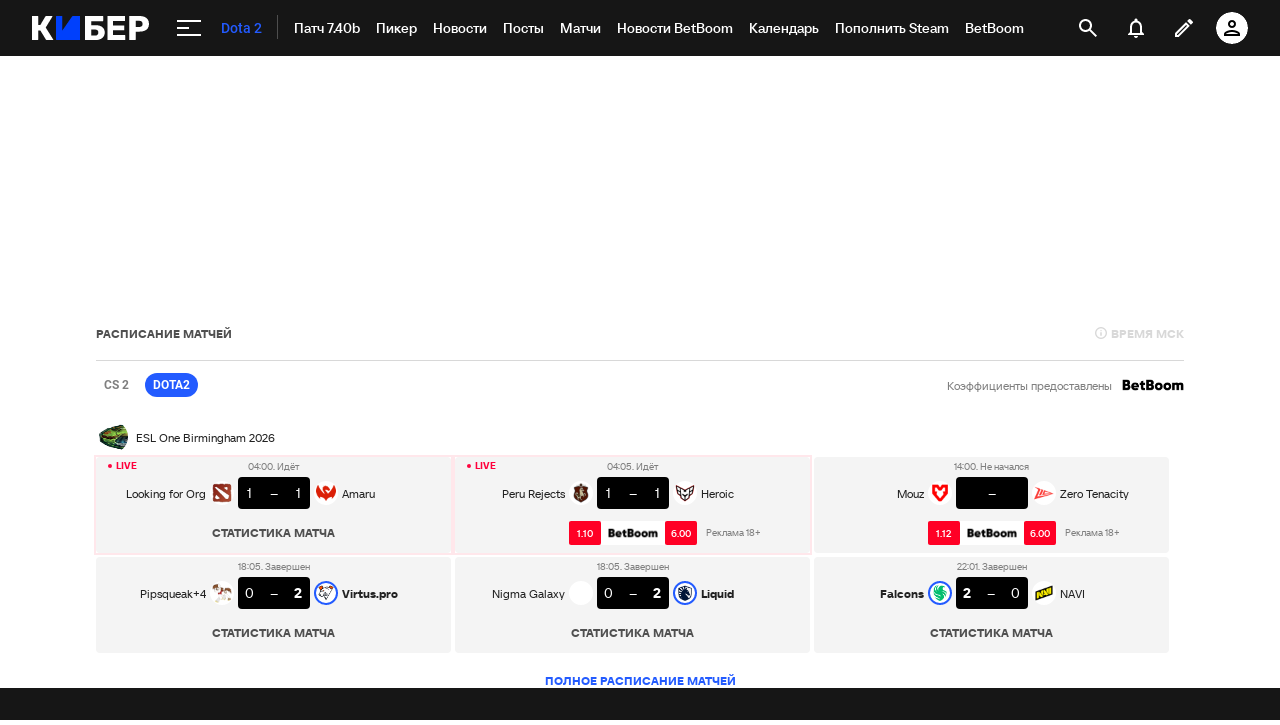

--- FILE ---
content_type: text/html; charset=utf-8
request_url: https://www.google.com/recaptcha/api2/anchor?ar=1&k=6LfctWkUAAAAAA0IBo4Q7wlWetU0jcVC7v5BXbFT&co=aHR0cHM6Ly9tLmN5YmVyLnNwb3J0cy5ydTo0NDM.&hl=en&v=PoyoqOPhxBO7pBk68S4YbpHZ&size=invisible&badge=inline&anchor-ms=20000&execute-ms=30000&cb=lqj1341xwmk
body_size: 49359
content:
<!DOCTYPE HTML><html dir="ltr" lang="en"><head><meta http-equiv="Content-Type" content="text/html; charset=UTF-8">
<meta http-equiv="X-UA-Compatible" content="IE=edge">
<title>reCAPTCHA</title>
<style type="text/css">
/* cyrillic-ext */
@font-face {
  font-family: 'Roboto';
  font-style: normal;
  font-weight: 400;
  font-stretch: 100%;
  src: url(//fonts.gstatic.com/s/roboto/v48/KFO7CnqEu92Fr1ME7kSn66aGLdTylUAMa3GUBHMdazTgWw.woff2) format('woff2');
  unicode-range: U+0460-052F, U+1C80-1C8A, U+20B4, U+2DE0-2DFF, U+A640-A69F, U+FE2E-FE2F;
}
/* cyrillic */
@font-face {
  font-family: 'Roboto';
  font-style: normal;
  font-weight: 400;
  font-stretch: 100%;
  src: url(//fonts.gstatic.com/s/roboto/v48/KFO7CnqEu92Fr1ME7kSn66aGLdTylUAMa3iUBHMdazTgWw.woff2) format('woff2');
  unicode-range: U+0301, U+0400-045F, U+0490-0491, U+04B0-04B1, U+2116;
}
/* greek-ext */
@font-face {
  font-family: 'Roboto';
  font-style: normal;
  font-weight: 400;
  font-stretch: 100%;
  src: url(//fonts.gstatic.com/s/roboto/v48/KFO7CnqEu92Fr1ME7kSn66aGLdTylUAMa3CUBHMdazTgWw.woff2) format('woff2');
  unicode-range: U+1F00-1FFF;
}
/* greek */
@font-face {
  font-family: 'Roboto';
  font-style: normal;
  font-weight: 400;
  font-stretch: 100%;
  src: url(//fonts.gstatic.com/s/roboto/v48/KFO7CnqEu92Fr1ME7kSn66aGLdTylUAMa3-UBHMdazTgWw.woff2) format('woff2');
  unicode-range: U+0370-0377, U+037A-037F, U+0384-038A, U+038C, U+038E-03A1, U+03A3-03FF;
}
/* math */
@font-face {
  font-family: 'Roboto';
  font-style: normal;
  font-weight: 400;
  font-stretch: 100%;
  src: url(//fonts.gstatic.com/s/roboto/v48/KFO7CnqEu92Fr1ME7kSn66aGLdTylUAMawCUBHMdazTgWw.woff2) format('woff2');
  unicode-range: U+0302-0303, U+0305, U+0307-0308, U+0310, U+0312, U+0315, U+031A, U+0326-0327, U+032C, U+032F-0330, U+0332-0333, U+0338, U+033A, U+0346, U+034D, U+0391-03A1, U+03A3-03A9, U+03B1-03C9, U+03D1, U+03D5-03D6, U+03F0-03F1, U+03F4-03F5, U+2016-2017, U+2034-2038, U+203C, U+2040, U+2043, U+2047, U+2050, U+2057, U+205F, U+2070-2071, U+2074-208E, U+2090-209C, U+20D0-20DC, U+20E1, U+20E5-20EF, U+2100-2112, U+2114-2115, U+2117-2121, U+2123-214F, U+2190, U+2192, U+2194-21AE, U+21B0-21E5, U+21F1-21F2, U+21F4-2211, U+2213-2214, U+2216-22FF, U+2308-230B, U+2310, U+2319, U+231C-2321, U+2336-237A, U+237C, U+2395, U+239B-23B7, U+23D0, U+23DC-23E1, U+2474-2475, U+25AF, U+25B3, U+25B7, U+25BD, U+25C1, U+25CA, U+25CC, U+25FB, U+266D-266F, U+27C0-27FF, U+2900-2AFF, U+2B0E-2B11, U+2B30-2B4C, U+2BFE, U+3030, U+FF5B, U+FF5D, U+1D400-1D7FF, U+1EE00-1EEFF;
}
/* symbols */
@font-face {
  font-family: 'Roboto';
  font-style: normal;
  font-weight: 400;
  font-stretch: 100%;
  src: url(//fonts.gstatic.com/s/roboto/v48/KFO7CnqEu92Fr1ME7kSn66aGLdTylUAMaxKUBHMdazTgWw.woff2) format('woff2');
  unicode-range: U+0001-000C, U+000E-001F, U+007F-009F, U+20DD-20E0, U+20E2-20E4, U+2150-218F, U+2190, U+2192, U+2194-2199, U+21AF, U+21E6-21F0, U+21F3, U+2218-2219, U+2299, U+22C4-22C6, U+2300-243F, U+2440-244A, U+2460-24FF, U+25A0-27BF, U+2800-28FF, U+2921-2922, U+2981, U+29BF, U+29EB, U+2B00-2BFF, U+4DC0-4DFF, U+FFF9-FFFB, U+10140-1018E, U+10190-1019C, U+101A0, U+101D0-101FD, U+102E0-102FB, U+10E60-10E7E, U+1D2C0-1D2D3, U+1D2E0-1D37F, U+1F000-1F0FF, U+1F100-1F1AD, U+1F1E6-1F1FF, U+1F30D-1F30F, U+1F315, U+1F31C, U+1F31E, U+1F320-1F32C, U+1F336, U+1F378, U+1F37D, U+1F382, U+1F393-1F39F, U+1F3A7-1F3A8, U+1F3AC-1F3AF, U+1F3C2, U+1F3C4-1F3C6, U+1F3CA-1F3CE, U+1F3D4-1F3E0, U+1F3ED, U+1F3F1-1F3F3, U+1F3F5-1F3F7, U+1F408, U+1F415, U+1F41F, U+1F426, U+1F43F, U+1F441-1F442, U+1F444, U+1F446-1F449, U+1F44C-1F44E, U+1F453, U+1F46A, U+1F47D, U+1F4A3, U+1F4B0, U+1F4B3, U+1F4B9, U+1F4BB, U+1F4BF, U+1F4C8-1F4CB, U+1F4D6, U+1F4DA, U+1F4DF, U+1F4E3-1F4E6, U+1F4EA-1F4ED, U+1F4F7, U+1F4F9-1F4FB, U+1F4FD-1F4FE, U+1F503, U+1F507-1F50B, U+1F50D, U+1F512-1F513, U+1F53E-1F54A, U+1F54F-1F5FA, U+1F610, U+1F650-1F67F, U+1F687, U+1F68D, U+1F691, U+1F694, U+1F698, U+1F6AD, U+1F6B2, U+1F6B9-1F6BA, U+1F6BC, U+1F6C6-1F6CF, U+1F6D3-1F6D7, U+1F6E0-1F6EA, U+1F6F0-1F6F3, U+1F6F7-1F6FC, U+1F700-1F7FF, U+1F800-1F80B, U+1F810-1F847, U+1F850-1F859, U+1F860-1F887, U+1F890-1F8AD, U+1F8B0-1F8BB, U+1F8C0-1F8C1, U+1F900-1F90B, U+1F93B, U+1F946, U+1F984, U+1F996, U+1F9E9, U+1FA00-1FA6F, U+1FA70-1FA7C, U+1FA80-1FA89, U+1FA8F-1FAC6, U+1FACE-1FADC, U+1FADF-1FAE9, U+1FAF0-1FAF8, U+1FB00-1FBFF;
}
/* vietnamese */
@font-face {
  font-family: 'Roboto';
  font-style: normal;
  font-weight: 400;
  font-stretch: 100%;
  src: url(//fonts.gstatic.com/s/roboto/v48/KFO7CnqEu92Fr1ME7kSn66aGLdTylUAMa3OUBHMdazTgWw.woff2) format('woff2');
  unicode-range: U+0102-0103, U+0110-0111, U+0128-0129, U+0168-0169, U+01A0-01A1, U+01AF-01B0, U+0300-0301, U+0303-0304, U+0308-0309, U+0323, U+0329, U+1EA0-1EF9, U+20AB;
}
/* latin-ext */
@font-face {
  font-family: 'Roboto';
  font-style: normal;
  font-weight: 400;
  font-stretch: 100%;
  src: url(//fonts.gstatic.com/s/roboto/v48/KFO7CnqEu92Fr1ME7kSn66aGLdTylUAMa3KUBHMdazTgWw.woff2) format('woff2');
  unicode-range: U+0100-02BA, U+02BD-02C5, U+02C7-02CC, U+02CE-02D7, U+02DD-02FF, U+0304, U+0308, U+0329, U+1D00-1DBF, U+1E00-1E9F, U+1EF2-1EFF, U+2020, U+20A0-20AB, U+20AD-20C0, U+2113, U+2C60-2C7F, U+A720-A7FF;
}
/* latin */
@font-face {
  font-family: 'Roboto';
  font-style: normal;
  font-weight: 400;
  font-stretch: 100%;
  src: url(//fonts.gstatic.com/s/roboto/v48/KFO7CnqEu92Fr1ME7kSn66aGLdTylUAMa3yUBHMdazQ.woff2) format('woff2');
  unicode-range: U+0000-00FF, U+0131, U+0152-0153, U+02BB-02BC, U+02C6, U+02DA, U+02DC, U+0304, U+0308, U+0329, U+2000-206F, U+20AC, U+2122, U+2191, U+2193, U+2212, U+2215, U+FEFF, U+FFFD;
}
/* cyrillic-ext */
@font-face {
  font-family: 'Roboto';
  font-style: normal;
  font-weight: 500;
  font-stretch: 100%;
  src: url(//fonts.gstatic.com/s/roboto/v48/KFO7CnqEu92Fr1ME7kSn66aGLdTylUAMa3GUBHMdazTgWw.woff2) format('woff2');
  unicode-range: U+0460-052F, U+1C80-1C8A, U+20B4, U+2DE0-2DFF, U+A640-A69F, U+FE2E-FE2F;
}
/* cyrillic */
@font-face {
  font-family: 'Roboto';
  font-style: normal;
  font-weight: 500;
  font-stretch: 100%;
  src: url(//fonts.gstatic.com/s/roboto/v48/KFO7CnqEu92Fr1ME7kSn66aGLdTylUAMa3iUBHMdazTgWw.woff2) format('woff2');
  unicode-range: U+0301, U+0400-045F, U+0490-0491, U+04B0-04B1, U+2116;
}
/* greek-ext */
@font-face {
  font-family: 'Roboto';
  font-style: normal;
  font-weight: 500;
  font-stretch: 100%;
  src: url(//fonts.gstatic.com/s/roboto/v48/KFO7CnqEu92Fr1ME7kSn66aGLdTylUAMa3CUBHMdazTgWw.woff2) format('woff2');
  unicode-range: U+1F00-1FFF;
}
/* greek */
@font-face {
  font-family: 'Roboto';
  font-style: normal;
  font-weight: 500;
  font-stretch: 100%;
  src: url(//fonts.gstatic.com/s/roboto/v48/KFO7CnqEu92Fr1ME7kSn66aGLdTylUAMa3-UBHMdazTgWw.woff2) format('woff2');
  unicode-range: U+0370-0377, U+037A-037F, U+0384-038A, U+038C, U+038E-03A1, U+03A3-03FF;
}
/* math */
@font-face {
  font-family: 'Roboto';
  font-style: normal;
  font-weight: 500;
  font-stretch: 100%;
  src: url(//fonts.gstatic.com/s/roboto/v48/KFO7CnqEu92Fr1ME7kSn66aGLdTylUAMawCUBHMdazTgWw.woff2) format('woff2');
  unicode-range: U+0302-0303, U+0305, U+0307-0308, U+0310, U+0312, U+0315, U+031A, U+0326-0327, U+032C, U+032F-0330, U+0332-0333, U+0338, U+033A, U+0346, U+034D, U+0391-03A1, U+03A3-03A9, U+03B1-03C9, U+03D1, U+03D5-03D6, U+03F0-03F1, U+03F4-03F5, U+2016-2017, U+2034-2038, U+203C, U+2040, U+2043, U+2047, U+2050, U+2057, U+205F, U+2070-2071, U+2074-208E, U+2090-209C, U+20D0-20DC, U+20E1, U+20E5-20EF, U+2100-2112, U+2114-2115, U+2117-2121, U+2123-214F, U+2190, U+2192, U+2194-21AE, U+21B0-21E5, U+21F1-21F2, U+21F4-2211, U+2213-2214, U+2216-22FF, U+2308-230B, U+2310, U+2319, U+231C-2321, U+2336-237A, U+237C, U+2395, U+239B-23B7, U+23D0, U+23DC-23E1, U+2474-2475, U+25AF, U+25B3, U+25B7, U+25BD, U+25C1, U+25CA, U+25CC, U+25FB, U+266D-266F, U+27C0-27FF, U+2900-2AFF, U+2B0E-2B11, U+2B30-2B4C, U+2BFE, U+3030, U+FF5B, U+FF5D, U+1D400-1D7FF, U+1EE00-1EEFF;
}
/* symbols */
@font-face {
  font-family: 'Roboto';
  font-style: normal;
  font-weight: 500;
  font-stretch: 100%;
  src: url(//fonts.gstatic.com/s/roboto/v48/KFO7CnqEu92Fr1ME7kSn66aGLdTylUAMaxKUBHMdazTgWw.woff2) format('woff2');
  unicode-range: U+0001-000C, U+000E-001F, U+007F-009F, U+20DD-20E0, U+20E2-20E4, U+2150-218F, U+2190, U+2192, U+2194-2199, U+21AF, U+21E6-21F0, U+21F3, U+2218-2219, U+2299, U+22C4-22C6, U+2300-243F, U+2440-244A, U+2460-24FF, U+25A0-27BF, U+2800-28FF, U+2921-2922, U+2981, U+29BF, U+29EB, U+2B00-2BFF, U+4DC0-4DFF, U+FFF9-FFFB, U+10140-1018E, U+10190-1019C, U+101A0, U+101D0-101FD, U+102E0-102FB, U+10E60-10E7E, U+1D2C0-1D2D3, U+1D2E0-1D37F, U+1F000-1F0FF, U+1F100-1F1AD, U+1F1E6-1F1FF, U+1F30D-1F30F, U+1F315, U+1F31C, U+1F31E, U+1F320-1F32C, U+1F336, U+1F378, U+1F37D, U+1F382, U+1F393-1F39F, U+1F3A7-1F3A8, U+1F3AC-1F3AF, U+1F3C2, U+1F3C4-1F3C6, U+1F3CA-1F3CE, U+1F3D4-1F3E0, U+1F3ED, U+1F3F1-1F3F3, U+1F3F5-1F3F7, U+1F408, U+1F415, U+1F41F, U+1F426, U+1F43F, U+1F441-1F442, U+1F444, U+1F446-1F449, U+1F44C-1F44E, U+1F453, U+1F46A, U+1F47D, U+1F4A3, U+1F4B0, U+1F4B3, U+1F4B9, U+1F4BB, U+1F4BF, U+1F4C8-1F4CB, U+1F4D6, U+1F4DA, U+1F4DF, U+1F4E3-1F4E6, U+1F4EA-1F4ED, U+1F4F7, U+1F4F9-1F4FB, U+1F4FD-1F4FE, U+1F503, U+1F507-1F50B, U+1F50D, U+1F512-1F513, U+1F53E-1F54A, U+1F54F-1F5FA, U+1F610, U+1F650-1F67F, U+1F687, U+1F68D, U+1F691, U+1F694, U+1F698, U+1F6AD, U+1F6B2, U+1F6B9-1F6BA, U+1F6BC, U+1F6C6-1F6CF, U+1F6D3-1F6D7, U+1F6E0-1F6EA, U+1F6F0-1F6F3, U+1F6F7-1F6FC, U+1F700-1F7FF, U+1F800-1F80B, U+1F810-1F847, U+1F850-1F859, U+1F860-1F887, U+1F890-1F8AD, U+1F8B0-1F8BB, U+1F8C0-1F8C1, U+1F900-1F90B, U+1F93B, U+1F946, U+1F984, U+1F996, U+1F9E9, U+1FA00-1FA6F, U+1FA70-1FA7C, U+1FA80-1FA89, U+1FA8F-1FAC6, U+1FACE-1FADC, U+1FADF-1FAE9, U+1FAF0-1FAF8, U+1FB00-1FBFF;
}
/* vietnamese */
@font-face {
  font-family: 'Roboto';
  font-style: normal;
  font-weight: 500;
  font-stretch: 100%;
  src: url(//fonts.gstatic.com/s/roboto/v48/KFO7CnqEu92Fr1ME7kSn66aGLdTylUAMa3OUBHMdazTgWw.woff2) format('woff2');
  unicode-range: U+0102-0103, U+0110-0111, U+0128-0129, U+0168-0169, U+01A0-01A1, U+01AF-01B0, U+0300-0301, U+0303-0304, U+0308-0309, U+0323, U+0329, U+1EA0-1EF9, U+20AB;
}
/* latin-ext */
@font-face {
  font-family: 'Roboto';
  font-style: normal;
  font-weight: 500;
  font-stretch: 100%;
  src: url(//fonts.gstatic.com/s/roboto/v48/KFO7CnqEu92Fr1ME7kSn66aGLdTylUAMa3KUBHMdazTgWw.woff2) format('woff2');
  unicode-range: U+0100-02BA, U+02BD-02C5, U+02C7-02CC, U+02CE-02D7, U+02DD-02FF, U+0304, U+0308, U+0329, U+1D00-1DBF, U+1E00-1E9F, U+1EF2-1EFF, U+2020, U+20A0-20AB, U+20AD-20C0, U+2113, U+2C60-2C7F, U+A720-A7FF;
}
/* latin */
@font-face {
  font-family: 'Roboto';
  font-style: normal;
  font-weight: 500;
  font-stretch: 100%;
  src: url(//fonts.gstatic.com/s/roboto/v48/KFO7CnqEu92Fr1ME7kSn66aGLdTylUAMa3yUBHMdazQ.woff2) format('woff2');
  unicode-range: U+0000-00FF, U+0131, U+0152-0153, U+02BB-02BC, U+02C6, U+02DA, U+02DC, U+0304, U+0308, U+0329, U+2000-206F, U+20AC, U+2122, U+2191, U+2193, U+2212, U+2215, U+FEFF, U+FFFD;
}
/* cyrillic-ext */
@font-face {
  font-family: 'Roboto';
  font-style: normal;
  font-weight: 900;
  font-stretch: 100%;
  src: url(//fonts.gstatic.com/s/roboto/v48/KFO7CnqEu92Fr1ME7kSn66aGLdTylUAMa3GUBHMdazTgWw.woff2) format('woff2');
  unicode-range: U+0460-052F, U+1C80-1C8A, U+20B4, U+2DE0-2DFF, U+A640-A69F, U+FE2E-FE2F;
}
/* cyrillic */
@font-face {
  font-family: 'Roboto';
  font-style: normal;
  font-weight: 900;
  font-stretch: 100%;
  src: url(//fonts.gstatic.com/s/roboto/v48/KFO7CnqEu92Fr1ME7kSn66aGLdTylUAMa3iUBHMdazTgWw.woff2) format('woff2');
  unicode-range: U+0301, U+0400-045F, U+0490-0491, U+04B0-04B1, U+2116;
}
/* greek-ext */
@font-face {
  font-family: 'Roboto';
  font-style: normal;
  font-weight: 900;
  font-stretch: 100%;
  src: url(//fonts.gstatic.com/s/roboto/v48/KFO7CnqEu92Fr1ME7kSn66aGLdTylUAMa3CUBHMdazTgWw.woff2) format('woff2');
  unicode-range: U+1F00-1FFF;
}
/* greek */
@font-face {
  font-family: 'Roboto';
  font-style: normal;
  font-weight: 900;
  font-stretch: 100%;
  src: url(//fonts.gstatic.com/s/roboto/v48/KFO7CnqEu92Fr1ME7kSn66aGLdTylUAMa3-UBHMdazTgWw.woff2) format('woff2');
  unicode-range: U+0370-0377, U+037A-037F, U+0384-038A, U+038C, U+038E-03A1, U+03A3-03FF;
}
/* math */
@font-face {
  font-family: 'Roboto';
  font-style: normal;
  font-weight: 900;
  font-stretch: 100%;
  src: url(//fonts.gstatic.com/s/roboto/v48/KFO7CnqEu92Fr1ME7kSn66aGLdTylUAMawCUBHMdazTgWw.woff2) format('woff2');
  unicode-range: U+0302-0303, U+0305, U+0307-0308, U+0310, U+0312, U+0315, U+031A, U+0326-0327, U+032C, U+032F-0330, U+0332-0333, U+0338, U+033A, U+0346, U+034D, U+0391-03A1, U+03A3-03A9, U+03B1-03C9, U+03D1, U+03D5-03D6, U+03F0-03F1, U+03F4-03F5, U+2016-2017, U+2034-2038, U+203C, U+2040, U+2043, U+2047, U+2050, U+2057, U+205F, U+2070-2071, U+2074-208E, U+2090-209C, U+20D0-20DC, U+20E1, U+20E5-20EF, U+2100-2112, U+2114-2115, U+2117-2121, U+2123-214F, U+2190, U+2192, U+2194-21AE, U+21B0-21E5, U+21F1-21F2, U+21F4-2211, U+2213-2214, U+2216-22FF, U+2308-230B, U+2310, U+2319, U+231C-2321, U+2336-237A, U+237C, U+2395, U+239B-23B7, U+23D0, U+23DC-23E1, U+2474-2475, U+25AF, U+25B3, U+25B7, U+25BD, U+25C1, U+25CA, U+25CC, U+25FB, U+266D-266F, U+27C0-27FF, U+2900-2AFF, U+2B0E-2B11, U+2B30-2B4C, U+2BFE, U+3030, U+FF5B, U+FF5D, U+1D400-1D7FF, U+1EE00-1EEFF;
}
/* symbols */
@font-face {
  font-family: 'Roboto';
  font-style: normal;
  font-weight: 900;
  font-stretch: 100%;
  src: url(//fonts.gstatic.com/s/roboto/v48/KFO7CnqEu92Fr1ME7kSn66aGLdTylUAMaxKUBHMdazTgWw.woff2) format('woff2');
  unicode-range: U+0001-000C, U+000E-001F, U+007F-009F, U+20DD-20E0, U+20E2-20E4, U+2150-218F, U+2190, U+2192, U+2194-2199, U+21AF, U+21E6-21F0, U+21F3, U+2218-2219, U+2299, U+22C4-22C6, U+2300-243F, U+2440-244A, U+2460-24FF, U+25A0-27BF, U+2800-28FF, U+2921-2922, U+2981, U+29BF, U+29EB, U+2B00-2BFF, U+4DC0-4DFF, U+FFF9-FFFB, U+10140-1018E, U+10190-1019C, U+101A0, U+101D0-101FD, U+102E0-102FB, U+10E60-10E7E, U+1D2C0-1D2D3, U+1D2E0-1D37F, U+1F000-1F0FF, U+1F100-1F1AD, U+1F1E6-1F1FF, U+1F30D-1F30F, U+1F315, U+1F31C, U+1F31E, U+1F320-1F32C, U+1F336, U+1F378, U+1F37D, U+1F382, U+1F393-1F39F, U+1F3A7-1F3A8, U+1F3AC-1F3AF, U+1F3C2, U+1F3C4-1F3C6, U+1F3CA-1F3CE, U+1F3D4-1F3E0, U+1F3ED, U+1F3F1-1F3F3, U+1F3F5-1F3F7, U+1F408, U+1F415, U+1F41F, U+1F426, U+1F43F, U+1F441-1F442, U+1F444, U+1F446-1F449, U+1F44C-1F44E, U+1F453, U+1F46A, U+1F47D, U+1F4A3, U+1F4B0, U+1F4B3, U+1F4B9, U+1F4BB, U+1F4BF, U+1F4C8-1F4CB, U+1F4D6, U+1F4DA, U+1F4DF, U+1F4E3-1F4E6, U+1F4EA-1F4ED, U+1F4F7, U+1F4F9-1F4FB, U+1F4FD-1F4FE, U+1F503, U+1F507-1F50B, U+1F50D, U+1F512-1F513, U+1F53E-1F54A, U+1F54F-1F5FA, U+1F610, U+1F650-1F67F, U+1F687, U+1F68D, U+1F691, U+1F694, U+1F698, U+1F6AD, U+1F6B2, U+1F6B9-1F6BA, U+1F6BC, U+1F6C6-1F6CF, U+1F6D3-1F6D7, U+1F6E0-1F6EA, U+1F6F0-1F6F3, U+1F6F7-1F6FC, U+1F700-1F7FF, U+1F800-1F80B, U+1F810-1F847, U+1F850-1F859, U+1F860-1F887, U+1F890-1F8AD, U+1F8B0-1F8BB, U+1F8C0-1F8C1, U+1F900-1F90B, U+1F93B, U+1F946, U+1F984, U+1F996, U+1F9E9, U+1FA00-1FA6F, U+1FA70-1FA7C, U+1FA80-1FA89, U+1FA8F-1FAC6, U+1FACE-1FADC, U+1FADF-1FAE9, U+1FAF0-1FAF8, U+1FB00-1FBFF;
}
/* vietnamese */
@font-face {
  font-family: 'Roboto';
  font-style: normal;
  font-weight: 900;
  font-stretch: 100%;
  src: url(//fonts.gstatic.com/s/roboto/v48/KFO7CnqEu92Fr1ME7kSn66aGLdTylUAMa3OUBHMdazTgWw.woff2) format('woff2');
  unicode-range: U+0102-0103, U+0110-0111, U+0128-0129, U+0168-0169, U+01A0-01A1, U+01AF-01B0, U+0300-0301, U+0303-0304, U+0308-0309, U+0323, U+0329, U+1EA0-1EF9, U+20AB;
}
/* latin-ext */
@font-face {
  font-family: 'Roboto';
  font-style: normal;
  font-weight: 900;
  font-stretch: 100%;
  src: url(//fonts.gstatic.com/s/roboto/v48/KFO7CnqEu92Fr1ME7kSn66aGLdTylUAMa3KUBHMdazTgWw.woff2) format('woff2');
  unicode-range: U+0100-02BA, U+02BD-02C5, U+02C7-02CC, U+02CE-02D7, U+02DD-02FF, U+0304, U+0308, U+0329, U+1D00-1DBF, U+1E00-1E9F, U+1EF2-1EFF, U+2020, U+20A0-20AB, U+20AD-20C0, U+2113, U+2C60-2C7F, U+A720-A7FF;
}
/* latin */
@font-face {
  font-family: 'Roboto';
  font-style: normal;
  font-weight: 900;
  font-stretch: 100%;
  src: url(//fonts.gstatic.com/s/roboto/v48/KFO7CnqEu92Fr1ME7kSn66aGLdTylUAMa3yUBHMdazQ.woff2) format('woff2');
  unicode-range: U+0000-00FF, U+0131, U+0152-0153, U+02BB-02BC, U+02C6, U+02DA, U+02DC, U+0304, U+0308, U+0329, U+2000-206F, U+20AC, U+2122, U+2191, U+2193, U+2212, U+2215, U+FEFF, U+FFFD;
}

</style>
<link rel="stylesheet" type="text/css" href="https://www.gstatic.com/recaptcha/releases/PoyoqOPhxBO7pBk68S4YbpHZ/styles__ltr.css">
<script nonce="utJdfXyVTaSls6U6Hp_Hww" type="text/javascript">window['__recaptcha_api'] = 'https://www.google.com/recaptcha/api2/';</script>
<script type="text/javascript" src="https://www.gstatic.com/recaptcha/releases/PoyoqOPhxBO7pBk68S4YbpHZ/recaptcha__en.js" nonce="utJdfXyVTaSls6U6Hp_Hww">
      
    </script></head>
<body><div id="rc-anchor-alert" class="rc-anchor-alert"></div>
<input type="hidden" id="recaptcha-token" value="[base64]">
<script type="text/javascript" nonce="utJdfXyVTaSls6U6Hp_Hww">
      recaptcha.anchor.Main.init("[\x22ainput\x22,[\x22bgdata\x22,\x22\x22,\[base64]/[base64]/[base64]/[base64]/[base64]/UltsKytdPUU6KEU8MjA0OD9SW2wrK109RT4+NnwxOTI6KChFJjY0NTEyKT09NTUyOTYmJk0rMTxjLmxlbmd0aCYmKGMuY2hhckNvZGVBdChNKzEpJjY0NTEyKT09NTYzMjA/[base64]/[base64]/[base64]/[base64]/[base64]/[base64]/[base64]\x22,\[base64]\x22,\x22w4cew71sw41tw4w4w5/DtcOOTcK/fsKzwozCvsOdwpR/Q8OKDgzCmsKow4rCucKywpUMNUzCgEbCusOfJD0Pw7zDlsKWHy3CkkzDpztLw5TCq8OSdghAdFEtwogow5zCtDYWw7pGeMOpwrAmw58gw5nCqQJxw4x+wqPDuXNVEsKdJ8OBE0HDoXxXWcObwqd3wqPClClfwqJEwqY4U8Knw5FEwrHDrcKbwq01UVTCtW/[base64]/DjsK4w7bCphdRwoDCpg88G8KJGcK/WcKqw4ZCwqwvw6JFVFfClsOGE33CqcKCMF1Tw4bDkjwieDTCiMOfw6QdwroVERR/T8OwwqjDmGrDqsOcZsKpcsKGC8OzSG7CrMOIw4/DqSIFw6zDv8KJwqrDtyxTwrjCscK/[base64]/VVxFHgNzw7DDgTttwoxzwptHw7fDrxhHwrzCsC44wpZLwp9xfTLDk8KhwoZEw6VeGTVew6BFw6XCnMKzAgRWBmTDj0DCh8KvwqjDlykAw5QEw5fDjzfDgMKew7HCo2Bkw6hEw58PfcKIwrXDvCXDsGM6bX1+wrHCkwDDgiXCkSdpwqHCtQLCrUsXw40/[base64]/[base64]/DuMOJw59eKnDCpmLCg8OSwo8uw5TDncOiVzHClMO1w5E0X8K0w6vDtsKnPCokVljDgUoowr1/P8KUDcOCwpkKwqUtw6zClsO7FcKuw5Zlw5LCu8OjwrMIw77CvzLDmcOODXFcwovCtFUkJcK7ScOnwrrChsOZw7DDjW/CksKxfGgew4rDpV3CikvDjFrDjcK/wocpwoLCsMOowqBHNA9SBcOWdmUiwqDCiQlcRRVldsK0VsO8w5XDoRUowqnDgiRSw5LDsMO1wqlwwobCkWjCpV7CuMKzf8KVLcO/w4UhwrNuwp3CvsOPU2hHTxHCoMKuw6d0w73CghkDw5RbK8K8wpXDlsKtO8K7wrDDlMKqw4wTw7ZrO1I8wrYVPyrChlLDnsKhO1PCkhfDvh1Be8Ktwq/[base64]/ChcO2w5RXe8KfShnDgsKuwoVxwobDgUHDncOiw7k8Z2ZXw73DgMK1w4FNFTBLw7/ChHjCo8KsVcK6w7nCsXcMwo18w5wtwqTDosKGw6MBb0jDiW/Dph3CpsOWTcKTwoYRw4bDosObPBzCqG3Cml7CvlzCv8K4BcOKXMKEWF/DisKiw43CqsO3XsKGw6rDk8OffcKrGsKFA8OEw61NaMOrOMOcw4LCusK3wpgcwodrwq8qw503w4/DpsKsw77CsMK+QQkvPC5sYGBlwq0+w4/DjMO8w53CiknChcOjTBwfwqhnB2UHw7l8ZkbDnDPChxwewrlSw44nwp1fw64fwo3DsQdUYMObw5bDnRlDwpDCi0bDs8KdU8Krw73DtMK/wpPDgMOLwr7DsD7ChHZQw5TCoWFdP8OHw5sIwqbCrSzCuMKCZsKiwoDDoMODCsK0wqZgMzzDr8OhPSZ3BH50PFt2H3rDnMOtSl0/w495wrEVAhFNworDnMOsbXJaR8KhIE5sVSEvfcOKRcO6I8KgP8KWw6Uuw5tJwpgzwqsRw6NkWj4LHHd+wrA8bDzDncK1w5NOwq7CiVXCpBjDscOIw4/Cgh7Cr8OMTcK0w4sEwo/Cs3w4ISsxF8KpHDgvKMOUPsKDbyzClTPDssOyMhARwpgJw5Jfwr/[base64]/d1PCmsKxwqbCikZnL8OZw61wwrfCjcKDdsKwEQnCuTbDpibDvH1hOcKreBbCusO3wo0qwrYLaMONwoDCliTDqcOdAW3CilABJsK4LsKeGUTCryXCtlrDhmYzZcKbwo/CtzoQHH1KDh9/WmRmw5ZdXALDgA7Cq8Kpw67CuVsfblTDkzIKG1/CqcOPw4MhcsKvWSQ0wrsNUnlkw4nDusOGw6LCqS0PwoMwfj4bwrxUw6rCqh9owqFnOMKtwoPCncOWw6Q1wqpQPsOtw7XDssKHPsKiwojDgyHCmSvCu8Kcw4zDoi1jbBZSwpHCjSPDjcKZUBHCrjwQw4vDmTvDvykaw5sKw4PDpsOIw4Flwo/[base64]/Cq8OdXWVrPWnCqcOpDj8WLA9nZjZewonDssKLGCjCkMOAKkvCp1lLwpsBw7XCqsKLw5xYHMOSwosBRjrCrsOXw4wAFRrDh2Jsw7TClcOow7bCuSzDnFbDucKbw5M0w6YmbjZrw7DCoCXChcKbwoUdw6XCl8O1H8OowpMIwoB+wqDCtV/Dg8OQcljDqsOPw4DDscOhXMK0w41rwqxRd2RgEUp8RUHDsnhiw5N+w6vDjsK+w7fDrcO6csOhwr4KT8Kjc8Knw57CsDARJTDCvn7CmmjCiMK7w5vDrsOvwpBaw4ANJhLCqTDDpUzCkiLCrMOxw7VAOsKOwqFYYcKBDsOlJcOlw7/Ct8Ojw4prw7EUw4PDlWlsw6g5wrXCkDZ+f8KwfcOTw43CjsOhRCJkwrLDpEMQcUh8YCnCqsKqfsKcThYpcsORVMKgwr7Dq8OWw5vDhcKqQ3DCmcOobMOsw6vCgcOFJmXDi0E8w6XClsKHXXXCpsOqwobDuFbCl8O7VcOAU8Oqd8KBw4/CmcOiCMOhwqJEw7hDC8OuwrVDwpIaQ2d0wqRVw47DjsOKwplGwofCocOlwqtfwprDjSvDlMKAwrDDmzskRsOWw6vDklVHw5lOfcO5w6ZQFcKvCRt0w5AAaMOZIxFDw5gSw79hwoNQdyB5MB7DqcO/[base64]/w5VtWMOIwqt7P0hUw5jDncKjw6ExVzjCvcOVAMOUwpzCmsKSwqbDiT7Ct8OmQiTDqQ/[base64]/DvQfDncOqw4Z8VsO8wqTDj3BoNn/[base64]/ChsK4w6pJQVwuHMKpw6hFEMO2wp8PwrJVwo1VBsKmRWDCg8OfJMOCQcO9OhfCoMODwoPCoMKXa357w7HDmAoGBCfCpVnDsSoHw7HDrijCjFYLcX7CoHFnwp/[base64]/w6bDocOkEsOVwojDqVN7W8KWdmo0RcKEwot2YkvDvcKrwoNVYm1VwrN/[base64]/CmFTDusOhcsOww4gZX207w4w9wq0Ha8KIw68RPQ0aw5XCnVw8dMObcWfCthlTwp5kdQ/Dq8OKUMOUw5HCnnE3w7XCicKRbRDDmQ9Ww5kiQcKWfcO2AikwLsOpw5bDk8OJLgRjSjgEwqLCggXCtUzDvcOLdxsJB8KQNcKuwpEUKMK6wrDCnRDDoFLCqjjCrR9VwqV5NG59w6HCq8KQYR3DpsO2w6/Cv3FRwpEdwpTDjAPCvMOTVsKHwpfCgMOcw6TCqVPDp8OFwoc3F17DmcKrwo3DthEMw4tvHUDDjytkN8O+w4TDtXVkw4hMf0/Dt8KrXHJeUicfw4PCoMKyaEzCuXJOwpV4wqbCmMOfYsORNcK4w6EJw6NOc8OkwqzCt8K0YTTCoGvDlR4zw7HCswRxBsKRRAxoO1BgwpXCpsKMP0kPai/Cm8Oywpd2w5XCg8K+ZMOWX8Ksw4XCgh1PLlnDrAYPwq02w7rDvsOJQXBRwrPCgm9Jw4zCrMOGP8OMc8OBdFRuwrTDrzPCnUXCkiNxVcKaw6ZSdQFKwod2aAnDvQU2ecOSwrXCkx00w5bCkhjDnMKZwo/DhTbCoMKEPsKLw5DCiy3DjMOkwq/CkkXCpCZewohiwrgVIXbCtsOxw77DisOuXsOFQCDCksOPbCETw4MmbhTDkyfCsQ0XDsOGOEDDoH7CvcKVwo/CtsKTbnQTwrrDrcKGw4ZJwr04w5nCs0vCoMKAw4A6w7t/[base64]/Ch8KMUsOsw7gDw5duwohzw5HCrcKQwqFnwq3Cm8Klw5FVw57DscOcw5k4O8OVIMOeecOJDFBdIyHCpcOlAMKRw4/Dm8KRw6XCmGA1wovDr2YKBlzCtnDDnFvCusOdeD3CuMKSFhU0w5HCq8KHwpRBU8K2w7wCwoAgwocrMHlJMMKOwq58w5/CjAbDm8OJGxbCnSLDiMK8wp9LQWhBGT/ClsOzK8K6W8KwccOew7RCwqPDiMKxEsKNwoVGLMKKAjTDtChewofCvcOCw4wCw5jCosK9wrIBfsKlUcKRCsOkfsOgGAvDsyZfw7N8wo/ClwJ3wo7DrsKCw6TDrkhScMOkwoQrXGZ0w48hw40LI8KXRcKgw6/DnD9raMKQA0HCiDofwrBtTVHDoMKPwpcowrHDpcK2BlgqwoVweQdbw6lHGMOqwpptaMO6wrbCqQdGwqTDrcOdw5kdexdPEsOrcQ1BwrFvKsKKw7nCp8KuwpdJwrPDoVIzwp5MwqgKdhQBY8OBGHLCvjfCosOIwoYXw7V2wo59RiQlOsKFFivCkMKLUcKrH3tbbw/DsEIFwo3DqQ0AH8Kxw4I4wo5Rw4dvwpZIShtpWMKhYsOfw6pGwpdsw7LDhMKdHsKqwodbdBQlYMK6wo56JSc+Uj43w4zDicOKF8KXOsOEGAvCpzvCp8OqX8KREWluw7PDjsOcbsOSwrQxO8K3M07ClcKdw5XCg0LDpi5Dw7HDlMO1w6E+SWtEC8OPGy/CmjrCsHsHw47Dr8ODw73CoCTDqSECPSV0G8K8wpswJcONw419woMXEcKrwonCjMOfw4Q0wovCsSlSFUrCjcK7w6cbWcO8w7HDnsKiwq/DhQwxwp19ZRQgE2w3w6hMwrtRwotGNsKjPMOmw4LDhxteBcOZwpjDsMOHNwJPw6XCpw3Dt1fDuDfCgcK9QwJoPcOdasOsw5lAw7vDmCjCisOgw6/[base64]/DrMOGHAXDmBV5LcKcw4TCncO4V8OSc8KAwovDnlnDqRjCtTjDuDHCjcKEaDQXwpZ/w6HDu8Kke3HDvV/CjCUpw7zCtsK7GsKiwrBGw5ZWworDh8OyVMOhK1/[base64]/RmrDmMOFTGbDn8KZJngjwpBsF8KTw5nChjnCj3TCmTDDq8KTwobCucOjTcKfUUPDonZUw55KasO5w4Ecw6cUFMOoBQbDlMOVccOaw7bDjsKYAFkiDMOiwpnDiE4vwrnCmUPDnsOrDcOSCVHCmibDvT7CjMOvKXDDii0swpJTXl0QB8O8w7poIcKmw77CmE/Cr2/[base64]/Cg20ywpXCmMORRsKhw4nCuyXCmlJfw70+w4QOw6B9wr8HwqJ4TMKFFcKww7fDucK6K8KNOWLCmxEEAcO1wr/DuMKmwqB3asOON8OuwoPDisOjKEJ1wrLCmVfDvcOTAMOJwpLCuzbCgjJ5ScK9Fy5/H8ObwrtjwqEewoDCkcOjKGxTwrXCh3nDmMOmLQknw57CriXClsOdwrrDs0PChwAmOk/DmyIsJ8KZwprCpy/DgsOfGB3ClBN7GktEVsKMGXrCn8O7wp5wwpUlw6gMG8Klwr/CtsOswo/DnHnCrHoXGcKja8OtFGTCi8OVOx8mbMOvc2JRERLDq8OWwr3DgSrDjcKXw4Izw5pcwpgPwo4dbHzCnsO5EcKYDMOmJsK+X8Krwpc4w5ZQXxoCaW4Lw4bDq2/DpngZwoHCgMOqKAE9OgTDk8OKBSlYO8KnahnCosKfFS4Qwr1Ow7fChcKZaXXCmG/[base64]/DpcO+FcK/HcKrwrzCgsOjJmDDgmrDkD0Cw6rCjsO6U33Csw4oY2jDvzA1w6cIOsOLJz/DmjHDssONVEkRMWXCk0Igw58RZncYwohHwpFncFbDj8OQwp/CtGwJRcKICcK7Z8OJdx8ICsOpKsKCwrIIw4TCoSFkNQnDkBA/KcKoA3ZncFUbN1MpPRPCgWXDgEDDviQpw6Uow7J+GMKhFgwbEsKdw47CjcOrw73Cu1RMw5QqH8KqIsOzE0rCnGcCw5dYIn/Drw3CnsO1w5nCsFVtVCPDnC8dJMOTwrFRKxJObElLZVhPDFfCvlHCicKvVA7DoAvChTjCpxzDpDPDuTjDpR7DgMOqW8KTCFjDr8OCaGM2NBxxQSbCo0sxbCp9dMKSw4jCvMOqSMOPP8OrDsKoJAYzeyxww6jCuMKzG2Rlwo/[base64]/Cp1JHwp/DtlPCmMKqcT0BUBfCucO3WMO6wq4mLcOgw7PCpDvCtsO0XMOlEWLDlE0ew47DpC7CkiEoTsKRwqvDqCbCiMO0AcKmdnQ+ccOlw6E1KiLCmzjCgUtrIMKfLsK5wqfDmizCqsOkaCfCtiPCpENlcsKnwqbDgzXCuSjDl1/DgWvCj2bCuSAxMn/CkcO6JsKswovDhcOQEiRAwqDCkMKdw7c5ECxONMKQw4Q5McKkw7oxw6nCoMKFQmA/wr/DpSFbw4bChEZpw5dUwoN/SC7CssOxwrzDtsKSWz7DuUPCu8K8ZsO5wqZgBl/ClHTCvlE7FcKmw7JOTsOWLS7CgAHDgBVfw6oTNBPDi8Kfwpc1wqvDjWbDlXtBBgJmLMOUfjEYw4pLMcKcw6d/wp8TdBkyw6Qsw6/DnsOKHcKEw7LCngXDsl9mZnLDqsKiBBRHw4jCoz7DkcKUwqReFirCncOob1DCqcKhRUcbbcOqaMOgw41bTU3Dq8Olwq3DlinCt8OFb8KHbMKnSMOYYDUJF8KTwrbDkxE2wo88XEvCtzrDnzTDosOaHwwCw6/[base64]/NxfDtBHDt8OLwobCi8KWwofDpcOjZ8KgwrofYMO/w6o9wpXCogkwwqpHw5zDigTDrAgzP8OvE8Oscwd2wpEmZMKfCMKjb1lQFCzDizvDpHLCgCnDkcOqRsOWwrPDgFBnwq8fH8KOHxHDvMO9w4p/OEwrw5Axw75uVsOpwpVPJEDDrRoFw593w7E1CUNow4nClsOEHV3CpD/Cr8KCZMK5FsK7PQRLcsKkw7TCk8KCwrlNS8Kxw5lPMDc9OAvDksKQw6xHwqg3FMKawroAFWUCOyHDjQ9/woLCtMKew57CiUV+w7wkTB7DisKHB1IpwrPCrMK2Cj9PdD/[base64]/PcO5OcOyw4XCnsOBWWLDtcKsw43DoDsiwrNIw6DCusK+KcOzFcOaNi1/wqpyTcOoEHA8wp/[base64]/[base64]/DtsOMw6XDncOEH8OswrfDkUBOw7dkMsOww7nDl380aEPDrS12w5zCvsKOR8Otw67DvcKRM8K0w6dSa8OuasKhMMK7CU49wpZgwpNNwotJw4bDk2tLw6hRZEjCv38MwqjDocOMFyIfTH5ofC/Di8OiwqjDijB0wrcxEA0tRn5lw6wCVEYuMEALEnTCgjBPw5nDrS/Do8KTw7HCp1pHAlQ2wqLDrVfCg8Ozw4Ntw7Iew7vDvMKswrM9Vw7Cs8KowpApwrRBwqXCv8KywpzDhXFlXhJXwqt0O3A9Wg7CocKSwrpvVlcXIGwhwojDj1XDk27ChQPCtivCsMK/Yi9Ww5DDilwHw4/CicOgUWjDu8KQK8Kow5doV8K6w5dKLAXDrXPDklnDvGNEwotTw5IJeMOyw4w/wpAOLD5Uw4nCnjXChnU+w7l6djHDhsK0YHNawpESbcKJRMKkwofCqsKYPVk/wpMTwqN7LMO9w4puPcKBw4gMN8KhwpEafMOYwoh/IMK/OMOaIsKNDcOVM8OOYDfCtMKew4pnwpjCqxbCpGLCsMKiwqILVXMpIXfCjcOWw4TDsCDChsKfTMKgGzZdTsKswqVyJsKkwp06SsOawothasKCFsOow7hWfsKtG8K3wqXCm1svw7MaVjrDiXfCiMOewqnDskZYGzrDs8OIwrgPw7PDiMO/[base64]/CncOnEljCtMOgw6fDr2bDkMOlw4PDuTN6wp/CncOgOwhpw6EZw406LkrDlGdTOMO7wrhTwpDDvElGwqpDPcOlS8KwwqTCocKSwrnCpH0Tw7FJw77Dl8KpwofDkTvCgMOgKMKww7/CuWh3eEVjP1TCkcKVwow2w6IBwoJmAcK5LsKAwrDDijPDhRgjw7p6FUHDm8OXw7ZsWRl8AcOVw4gOIsKAE3xdw5pEw554BT/CnMOUw4HCrsOBOSlyw4XDosOewr/DmgrDqkrDry/Cv8OMwpFRw6Iiw5/DjiXCmy4pwqwnLATDi8K0MzLDlcKHCwPClsOkXsODVz/DlsKMw4bCnlsXcsOjwozCi1www795w7bDlScXw68ecXpRXcOlwqNdw6Ucw50xFR1/w6Qxw4p4FzsqB8KywrfCh15dwppbWyVPdV/DgMOww7ZuPsKAMcOPK8OMPMKnwq/CjywUw5bCg8OJM8Kcw7V9K8O8VEV/AFBqwoVrwqZCA8OlLHrDtgIUD8O6wrHDl8ORw4MhAljDksOXSVBjDcK/wp7CvMOywpnDpcOaw5fDl8Onw5fCo2ZjU8K/wrYfWypRw6TCkA7DusKGw7rDvMOiU8O8wqHCs8Kfw5/[base64]/w4FXw5jDqSUobcK8D8OAHRwhSVdVJn8RUgjChzXDlibCgcKywpsBwpHCj8O/dCg/Tjl7wrlSOMO+wpPCscKnwpprccKiw44CQMOLwogwfMOSPErCuMK6agjCt8O7LVolEMKYw59ka1t6L3jCiMOlQFEpPz3Cm3wKw7bCgzB/woPCrx3Dhyp+w4TCn8OWZT3Ct8OcaMKYw4Qse8OswpNOw4pdwrvCrsObwoYGeRXDhsKfNCgowoHCuFRiM8OVTTXDr3wVWmDDgsKDQ3rCocOvw5BxwpzDucKaIcOjYBPDr8OCIjZVGl8TccONMlsnw7x/GcO8wqbCjnBMdXXDtyXCqA8WecKBwotyeWA5bh3Ci8KYwrY+csK3XsOmIUdMwpN7w67CgiDDvsOHw4TDv8ODwobDtnIDw6nCrE0zw57DisOyWcKiw6jCkcKkfnTDncKLbcKNCsKAwo9mGcOvNXDCtMKjVifChcO/w7LDkMOUN8O7w4/DhW/Dh8KYTsKSw6YIPQjChsOGCMOCw7VZwqdYwrY8DsKUCWl9wpRpw44uO8KUw7vDpUwsfcO2SwhGw4PDrsOdwpEUw6Y6wr44wrHDtMO/FcO+F8O2wq13wqHCr2fCncOdMnVyQMK/T8K+Xg0OVm3Cm8OpeMK6w5wDEsKywoUxwrF8wqNlZcKkwqjClMO7wqkREsOVe8K2TSnDn8KFwq/[base64]/w7jDk255wr7DlWHCmcKhwqXDnsOAwoDCkcKQc8OQfcKyeMObw55xwqd3w7BWw5fClcOBw6N0Z8K0bU/CuCjCsATDtMKBwrPCvGrCosKBbzBWWHnCsxfDrsKiAMO8b2zCv8K0HWF2fsOcWQXCs8KzLsOKw7J3an9Mw6PDo8O1wqbDgQs2w5vDt8KVNsOhFMOkUCLDgW1uAAHDgG/Cnl/DmyhJwrNqPsKRw7JZDsOITMKTG8K6wphnIT/[base64]/CpMO2w5lbBA3CkUHCqHoywpvDsxVvwq3CusKwLcKLJGAHwqbCv8OwOUXDn8O9OW3DkxbDpirDhX4bfsOpRsKXesKFw5lGw4YfwqHDo8KWwq/[base64]/BcKAwrglw6PCiDMJPCEywonDlnQJw6jClsO9DMOEwpZOMMOPL8Orwo4uw6HDsMOYwqHClhjDhxTDhRLDsDfCnMOtUUDDnMO+w7tKOErDoDfDnmDCiR3Dk10awqTCpMOiFHUwwrQKw5/Dp8OMwpMGLcKiaMKEw4VEwo5WWsKmw4vCl8Oyw7hhIcOpXE/CsGzDvcK+eQ/CtwxkKcOtwq06w5PCvMKpMhDCjAAHZ8KRNMKHUDUSwqBwGMKNJ8KXUMOLwr0uwoNXAsKKw7kLD1VWwpl6E8O3wqRUwrlIwrvCjxtxC8KXw54Zw4ACwrzCocOdwpDDhcO/S8KcAQMkw5Q+RsOGw7jDsC/[base64]/QzjDpRHCncOzbDbClBnDrUg8CsOIwo/[base64]/CkAt+PsOZeD9sw4PDjHTDo8OQw6xPwqHCkMOsJFlmR8OdwonDnsOuYMOCwqQ0wpsiw7tiasOzw4nCr8KMw5PDmMOIw7pzFMOHaDjCgytrwp0Vw6pVDcOdAQ5ANhTCmMKWTzt1EFd/[base64]/wp9QJiDDo8Kjw7obKVLCnSbCrF54PMOXw7vDlQdAw7nCtMKUOls/wp/[base64]/CjMOWZ8Ozw7LCmGPCoWkPTB94dm7Dq8OcwpLClG5DZMOhKcKNw6XDqMOQdcO+wqcICMO0wpoRwqtKwrHCh8KHBMK4wpTDgcOuJ8OFw47DtMO5w5jDrUbDmQJMw4hnBsKqwprCmMKJQsK+w4zDpcO+PkY/w7vDqcOMCsKoTsKVwrMKFsK5GsKXw7dtfcKeeRVcwpbDlMOaCy1CPMKtwpLDiidRVBLCssOkGsOqbC8QH0rDo8KsLxFrTGcJJMKTX0PDgsOMTsKxDsOZwpjCoMOsbyDCgm1ww7vClcOmw6vChsOGaVbDhEbDtMKZwq8PYFjCucOswq/DnsKARsK2w7MZOEbCsEUSBzrDrcOiK0HDqHrDq1lcwqMqByDCpgt2w7/DvBFxwrLChsOCwofCuQTDlMKnw7FowqLDhcODw7w1w6hmwrDDhkvCqcOpexYeUMKzTwY9IcKJwobCtMO8worCgMK/w4PCnMK6dFzDv8KBwqfDisOoI2MKw5heFBlTf8OvLMOaW8KNwolUwr9PRBESw6vDml8TwqZ2w6/CvDoLwozCgsOHwozCigR3Vgx8ViDCtcOAIjIbwppeUcOQw5ppScOQM8K4w4/DoC3Dk8OWw77CpyxdwpjCoynCqcK9eMKCw4PCiQlJw55gWMOow5dKD2nCt09ZQcOjwrnDksOYw7DChgxuwqYXKQXDiA3CuEjDssOWJi9iw7zDqsOWw4rDisK/wpvCrcOFACLCosKiw7nDmkERw7/[base64]/DkwPCjEk9w7hyw6lkwqHCtWsEFEdzwqMGw6jCu8K6Nnt5UcOpwp0XGWAGwoJ/w4EXFlclwqHCr1HDthQbSMKNWyHCtMO4EW18MBrDosOVwrrDjBkKSMK7w57CghdrJnLDjQnDjUIFwpBmLcKAwovCmsKbGCkpw4zCrHrCqx16wrN/[base64]/Cm8Kjw7fCjRjCjE5/X8OPCH3DhXrCk8OFwoUfY8KFTUU4ScKjw5TCmC7Cp8KtBsOew7DDvMKPwpp5QzHCoHHDng4Gw7x5wpzDgMKGw4HDqsKswpLDgCx2TsKWWk8mRBvDv3YIwpPDvBHCjFzCnsOYwoRtw4EKEMK5Y8OYYMOzw6h7bB/DksOuw61wWcK6exHCr8K8wqjDlsK1CgzCjmcwSMO1wrrCuwLCgy/CnCvCvMOePcOsw5UlPsOkeFMpDsOwwqjDrMOZwoY1XnvDnMOywq/Ci2HDihbDuFk5HMOGYMOwwrXClcOywrbDtyvDkMK9S8K3DkTDm8K3wotPWkfDnR/[base64]/VBNxK3YYccOmw5BAwpghwoJIw5wvwrF4w7Iow4PDtMO3KRRlwq5HYgDDs8K5GMKLw7bCtMKnOMOlCT7DtD7ClsKhegTCg8KJwoDCtsOwPcOUesOqYsKDaQbDvcKyWg1kwqV/G8Oyw4Y6w5/DicKrPDRhwoI/HcK+eMKTAmXDjG/[base64]/Dn8Ktw4LDncKlw4XCiz/CmiTCgEh+YGvDkS7CqRHCosOjNMKYTlEZB1rCtsOxLVHDhsOuwqLDksOWJRYpwrfCjyTDq8Kjw7xFw7AoFMK7ZMK/YMKYFAXDux7ClsOaO3hhw4Vrwo9CwpnDuQoDPXkLE8Kvw6kdRTLCn8KwZMK4FcK/w6FBw4XDngbCqGDDmgvDsMKKOcKGKXhHGzJYVcK0DMOyNcOjPUw9w4zCqW3DjcKGR8KWwp/CosKwwqxuWsO/wqHCpSXDs8K8woPCmiNOwrhRw57CocK5w7XCtGPDrB4lwpDCpMKDw50iwr7DvykbwrnClW8YFcOvN8K0wpNuw69Lw5PCusOXOClxw6l3w5HCg2DDknvDtUzDu0wxw5xwTsKhQH/DrjEwXC0sacKEw4HCmD1Nw6PDosO6w47DqGNDf3Fqw6fDsGTDh1g/[base64]/DscOVIMKKwpvDkCzDvAPCrjEbw6HCtGbDrUXDuMO2XG4rwrfDi0XDiGbCnMOyUz8/WsOow6lTBkjDisK2w6/DmMKMfcOqw4c/QQI/aBHCmCbCtsOBEMKUQnnCsndkRMKhwpd1w4pgwrjCmMODwpPCh8KQKcOff03DvsOEwo/CvVZnwqwubcKpw6IMb8O6LgzCqlrCpCBdDsK6VX/DpcKzwq/CgDTDvnjCrsKuXF9mwpXCnSrCjl/CqSdHAcKIWsOafUXDpcKowonDo8OgUTrChS8eAcOFCcOhwoh4wrbCv8OMPMO5w4zCuzLChC3Cv0MpVsKKeywAw5XCth5iU8OgwrLDkHrCriRWwq8pwrgXERLCrlbCvWfDmCXDrQPDgQ/CosOQwowzw6ZAw4HDlmNYwrpvwrrCrFrChMKcw5DDkMOSYcOzwqtGCx5TwpnCkcOHw4cIw5/[base64]/[base64]/DtcKlABjDmwDDrsOcw4p1GWXDoBBZwrQ1wrYoCkHCscOzw6pAcW/CpMKXEy7CmEpLwrXCunjDtBPDni1/[base64]/CmMOZwpzCkR7CnSXDji8Cw4nDk8KXw4Vjw7doYFbCjcK/w7PDjcOQZcOZRMO1wopOw4gaWCjDrMOawr7CpiBFf1vCvMOESsKqw7Z3wonCux5hTcKOY8KkYlXChh0pOlrDjmrDicOswp0CSsKzAMKjw4B/[base64]/CssKOw41vAH/DjEXDrsK6G8KwwrbDnWAjJ8KOwrzDrMKYd2s/wrDCg8OxUMOWw5vDmXnDiFMmC8KWwoXDo8KyZsKIwp0Iw5MeFijCisKUBkRAHR7CjWnDpsKJw4vDm8Oaw6XCrMOeNMKYwqXDoAXDgxPDnU0dwqvCs8KLacKTNMK6IWgSwrsSwooqcT/[base64]/Cuhp3eMOIAVJpJ8KdwrnDgC0iw7bDvgTDrcKvAsOjMEfDtcKGw7/CnwfDjAAsw7zCiAQDZ09Pwod4N8OzXMKXw5nCnnzCqWrCqsKfcMKQFyJycAFMw4/[base64]/CqB3CsE56wqfDi8OSMcKcwoF0aQU9woDCiMO5c2LCnXFDwpM3w4FEGMKEUV03VMKUMG7DiAJLwoEhwpXCosOVI8KefMOcwolsw6nCjMK/ZMKOcMKqVsOjFkAgw4zCg8K4djXCr0fCv8KBBg5ebnA3XhrCoMOkZcOew7sESMOmw4NJF1rCkgbCsmrCkVDDrsO1bE7CocOdRMKuwrw9GsKpfTHCrsKsazkDdsO/Iwhxw5txbsKefDLCisO3wqvCuhJrQ8KzYBUgwqsGw7/CkMOeL8KnW8Olw5BbwpHCksOFw6XDpHk2AcOrwrxLwrzDq1QXw7/Dk3jCmsKpwoBqwrPDpCHDiRdZw4NcasKlw5rCj23DssO5wpHDv8O4wqgxLcOQw5I0KcKQeMKSYsKQwonDpCpVw49XV08yD1A3UjvCh8KANCHDtMOXOcOhw7TCu0TDksKufgg/JsOnQiJGZsOuCR/DiSwWNcK+w7PCtcKMMk7DsjvDv8OGwqXCpsKIesKKw6LDtQTDuMKPw6Vlw5sIKhLDjBM5wro/wrdfOUxSwrHCicOvNcO/VhDDuBAww4HDj8OEw5jDvG9tw4XDtcOefcK+aR52SgLDmVJRaMKMwpzComwMDhtcAD/DiGjDkA5SwrIiNAbCmTjDhTZoKcOTw6DDm03ChMOYTVYfw6VDImkZw67DmcO+wr06wpkgwqBJwqzDrEgVbl/DkUAlacOLKsK+wrHDuWPCkjTCoAQEf8KuwoVdFD3CiMO0wq/CgA7CucOPw4vDi2lKGmLDthjDhMK1wptew43CiV8+wq3Dgmkvw5rDmWQaKMKWa8KlP8K/[base64]/Ct8KKRUtmwobCvMKXw7kRdXhHw6zDi3bCv8KUwrUBQsK0TsKqw6XDrGjDlMOswpsawrk+GMK0w6QzSsOTw73CkMKnwpDCihvChsKsw4BZw7dCw5tuecOzw61Zwq/DkD4gGVzDlMOGw4BmQSYZw73DgiTCmMKGwoY3wqPDsh/DiVxkV1jChGTCpV50KmbDlHHCssK9wpnDn8KTwrg5G8OUUcOPwpbDoznCqlXCoz3DukTDlD3DrsKuwqBdwqkww49gUXrCvMKZwpnCpcK/wqHCsyHDmMOZw6kQZhI8wrAfw6klVDvDncOQw5c6w4l5bzTDhcK8PMKlaEN6wotzcxDChcKTwr/CvcOKfkrDgg/CvsOtJ8K3LcKzwpHCs8K1PR8RwrfCt8OIFsKNHmjDuGLCoMO5w5ojHXHDuCPCpMOTw7zDv0F8ZcORw6Vfw5dvwq9QfzgWfyAUw53CqQAKA8OWwrdPw5o7wrDCoMKLworCmk0uw48SwpIsR3RZwp9DwrJJwqrDiT0xw7PDssO/w4JzdcKPccOPwosZw4DCrEHDjcOGw6LDt8O+wokLZsO/[base64]/[base64]/CrWHCpsK3JMOjw5DCgMKIB8OgdxrCvsOJwrhww5clfsOdwqvDgTjCq8KNbg5dwqI0wp/CtQLDkQjCtwEBwpZsGwHCp8OCwrjDgcK4dMOfwoPCkjXDkABTYiHCrgkIYEVnwofChMObK8Omw70Mw6jCmljCqsOfBXLCtMOJw5HDgW0Bw61uwpHCkXzDiMO+wowGwpMtChnDjSjCksOEw44/[base64]/[base64]/CuhzDrzLCpx/DuAQZwqpTwrtuw5/[base64]/[base64]/CscOow5LDnTpkM8ObYQPDlcO9w70iw4TDksOBEMKHNhvDvAPCuktxwqfCp8KYw7xMMm4/J8OENkrCr8OzwqXDuXJESsOVQgDDg3JZw4vCnsKcYzzDuWlGwojCiC3CogZvfnfDmRsBIyE0bsK5w7fDuWrDpsKcQjkOw79Rw4fCnFMLQ8KLBj3DkhM3w5HDrH9LScOpw4/Cvy0UazbCu8KFUBIvchvCmEhSwoFzw78zOHluw6EBAMOdcsK9F3AAAwRvw5LDusKOSXHDrQ4vYRHCjnxPUMKkNsK5w49LXl03w5ECw5zCoC/CqMKjwrVDSHvDjsKsDnfCjyF/[base64]/DlA7Di8OAw7JmwoQkZy1cw4XDrMOKw6HDs8OPwozCj8KOw6Ikw5tqEsKTacKUwqrDr8Kiw7vDksOXwo9Sw5nCngtydDItdMOrwqMUw4XCimnDpCrCvsOZwrbDgyLCp8ObwrFYw4LCmk3CsSRRw5B1A8O1ccKzIlDDjMKFw6QUKcKnDCQONMOGwrZ8wo/[base64]/CvVB+YMOFfcKROcO+V8OWZVzDvxx4w5fChhjDmSttG8K8w5UUwrHCvcOQWsKNIHzDs8OZNMO/XsKvw5rDpsKyLRd9asKqw7vCvWLCjXonwrQKZ8KiwqvCu8OoFywBbMOXw6bCtFE6RMKzw4rCvVnDkMOGw6xnXF1pwr/DtVvCrcOPw5wAwqTDocKwwrnDn11QUXjCmsKPBMKvwrTClcKJwpwYw5HCpcKwHmjDsMK2e1rCt8KxdmvCgVnCmMOCbxHCoCDDtcKPw40nIMOpWcKwMMKmGBHDjMO/YcObN8O7bcKowrXDjsKDWCx/w5jCl8OLBk7CtMOoFsKgecOywrVqwp0/ccKVwpLDisOUfcKxMwfCnwPClsOiwq4UwqNMw40xw6fCmV7CtUHDmT7CtB7DicOQbcO7wozChsORwoPDo8Oxw7HDv0wJb8OEcW7DvCprw5/Crklhw6cmE3jCuxnCvnvCp8OdV8OpJ8O9esOXRRt5AF84wpogSMKFw6LChWYIw7sHw4nDkMONWsOGw4FLwqDCgDHCiGU1MSzDtxvCgyk3wq1Mw5RWEV3CscO9w4/[base64]/DqMKkagfCmEfCpDQIw7HDgMODw71zWcO+w5fCoX9hw6HCtMKww4ICwobCjDhzdsOGGgTCjMKEZ8Olw7QQwpluOEbCvMKhIz/DsGlAwosjVMOiwqnDojrCtMKswplcw7bDsAMywr4mw7fDmizDgEfCuMKew6HCvCrDqcKowofCpMOEwo4Aw5zDtQNVSG1IwqUWesKhfsKiIcOIwrhwYS/[base64]/wpU2GcKvej0hwq3Ciz0xEBfDr8OobcOsw4hxw5jClsK2bMOjw43CrsKnWCLCgcKKa8Oqw6XDqGlMwooWw73DrcKyRXkHwp3DpQYCw5zDoWzCnGM7ZnPCp8OIw5rDoTUXw7DDssKXJmFtw6zDjQ4Jwq/Cm0UZw67Cu8KRasKGwpYSw5YnRMOqMAjCrsKxeMOvQyzDoSBqVGwqCRTDhFl7PnbDtMOFNF4/[base64]/woDDvjHClh/Cq8OmwpzDjMOqS8OiwoAoLmgIZFTCkELCkGlew4DCu8OqBiASLcKFwqnChkTCmhZAworDk3N3eMK3E3fCoHDClsKUIsKFFWzDo8K8fMK/Zg\\u003d\\u003d\x22],null,[\x22conf\x22,null,\x226LfctWkUAAAAAA0IBo4Q7wlWetU0jcVC7v5BXbFT\x22,0,null,null,null,0,[21,125,63,73,95,87,41,43,42,83,102,105,109,121],[1017145,159],0,null,null,null,null,0,null,0,null,700,1,null,0,\[base64]/76lBhnEnQkZnOKMAhnM8xEZ\x22,0,0,null,null,1,null,0,1,null,null,null,0],\x22https://m.cyber.sports.ru:443\x22,null,[3,1,3],null,null,null,0,3600,[\x22https://www.google.com/intl/en/policies/privacy/\x22,\x22https://www.google.com/intl/en/policies/terms/\x22],\x22kTGj5CE7o25TEDUtkiNvQeqaERzUjZpinq6F4jtPSSo\\u003d\x22,0,0,null,1,1768799358405,0,0,[153,249,144,132],null,[118],\x22RC-0xR2WyeSfKLh6w\x22,null,null,null,null,null,\x220dAFcWeA7QCtJt4X11spFVT2rofJg6IDIOmuMlO0IjVQSD3q5GWucgdW5XNkmXLrYtxVrsep0LqTpaHNht5ljKOfYDwI9yptNrHQ\x22,1768882158365]");
    </script></body></html>